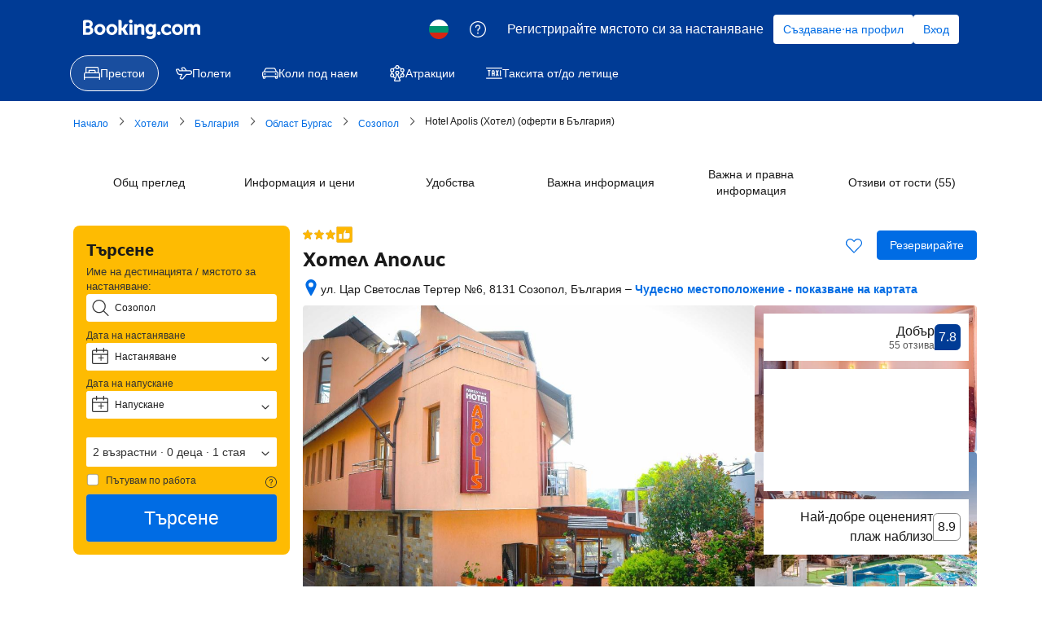

--- FILE ---
content_type: text/html; charset=UTF-8
request_url: https://www.booking.com/hotel/bg/apolis.html?aid=343961;lang=bg;selected_currency=BGN;label=pochivka_desktop_offer;checkin=2024-07-10;checkout=2024-07-11
body_size: 1813
content:
<!DOCTYPE html>
<html lang="en">
<head>
    <meta charset="utf-8">
    <meta name="viewport" content="width=device-width, initial-scale=1">
    <title></title>
    <style>
        body {
            font-family: "Arial";
        }
    </style>
    <script type="text/javascript">
    window.awsWafCookieDomainList = ['booking.com'];
    window.gokuProps = {
"key":"AQIDAHjcYu/GjX+QlghicBgQ/7bFaQZ+m5FKCMDnO+vTbNg96AEO9gbUdnuqRleedIFveoKBAAAAfjB8BgkqhkiG9w0BBwagbzBtAgEAMGgGCSqGSIb3DQEHATAeBglghkgBZQMEAS4wEQQMXCicb+XDQ2DOsA5iAgEQgDtOOjvqzKqZUOOF66YElXu3pyocg5gVC0/BC8tD+g1jRYn/JwfrKMBS9Rb8m+RPFq76YP0B8+1diFDu+g==",
          "iv":"A6x+ZgDD6QAAIFWr",
          "context":"9ITPP7z/wVTEXm/7x8HBUTauppljrVfRgx7v3ozVNFbvKq3snu0BWQFAruzrGbt2upPzsZbAt1wHjdibxXy2LsSZXxDzEkT5iTv/pEbyo9psslE673/HPvllfMeHW+O04q88H772wvzBT5a/D1sQxzSJxnqAadb92EB1KoDesegYot0x8mjpVkaA+uEQvfPgqqE4JNDaS/H9EghO9LiC04GgK5xJXBUqXpi0pKPwbeByOhowEM8kpKpEkoak38fnT2hz9clArVj67ZNxmgNzJgjJPlf8C7AMzeYKcle8c/LrVR8kN6lqBAUd2HyGaNJXco+oPYhYn/9zwKJbLA+VEW7EW5kuhJWYhQDaigY+VnR58io="
};
    </script>
    <script src="https://d8c14d4960ca.337f8b16.us-east-2.token.awswaf.com/d8c14d4960ca/a18a4859af9c/f81f84a03d17/challenge.js"></script>
</head>
<body>
    <div id="challenge-container"></div>
    <script type="text/javascript">
        AwsWafIntegration.saveReferrer();
        AwsWafIntegration.checkForceRefresh().then((forceRefresh) => {
            if (forceRefresh) {
                AwsWafIntegration.forceRefreshToken().then(() => {
                    window.location.reload(true);
                });
            } else {
                AwsWafIntegration.getToken().then(() => {
                    window.location.reload(true);
                });
            }
        });
    </script>
    <noscript>
        <h1>JavaScript is disabled</h1>
        In order to continue, we need to verify that you're not a robot.
        This requires JavaScript. Enable JavaScript and then reload the page.
    </noscript>
</body>
</html>

--- FILE ---
content_type: text/javascript
request_url: https://cf.bstatic.com/psb/capla/static/js/5c91240d.1cf59516.chunk.js
body_size: 8316
content:
"use strict";(self["b-property-web-property-page__LOADABLE_LOADED_CHUNKS__"]=self["b-property-web-property-page__LOADABLE_LOADED_CHUNKS__"]||[]).push([["5c91240d","9bf5cd4f"],{"5b81684f":(e,t,r)=>{r.d(t,{EL:()=>E,Z2:()=>_,Z4:()=>o,le:()=>a,s7:()=>n});var i=r("017725b3");let a=function(e){return e[e.APARTMENT=201]="APARTMENT",e[e.GUEST_ACCOMMODATION=202]="GUEST_ACCOMMODATION",e[e.HOSTEL=203]="HOSTEL",e[e.HOTEL=204]="HOTEL",e[e.MOTEL=205]="MOTEL",e[e.RESORT=206]="RESORT",e[e.RESIDENCE=207]="RESIDENCE",e[e.BED_AND_BREAKFAST=208]="BED_AND_BREAKFAST",e[e.RYOKAN=209]="RYOKAN",e[e.FARM_STAY=210]="FARM_STAY",e[e.HOLIDAY_PARK=212]="HOLIDAY_PARK",e[e.VILLA=213]="VILLA",e[e.CAMPING=214]="CAMPING",e[e.BOAT=215]="BOAT",e[e.GUEST_HOUSE=216]="GUEST_HOUSE",e[e.UNCERTAIN=217]="UNCERTAIN",e[e.INN=218]="INN",e[e.APART_HOTEL=219]="APART_HOTEL",e[e.HOLIDAY_HOME=220]="HOLIDAY_HOME",e[e.LODGE=221]="LODGE",e[e.HOMESTAY=222]="HOMESTAY",e[e.COUNTRY_HOUSE=223]="COUNTRY_HOUSE",e[e.TENTED_CAMP=224]="TENTED_CAMP",e[e.CAPSULE_HOTEL=225]="CAPSULE_HOTEL",e[e.LOVE_HOTEL=226]="LOVE_HOTEL",e[e.RIAD=227]="RIAD",e[e.CHALET=228]="CHALET",e[e.CONDO=229]="CONDO",e[e.COTTAGE=230]="COTTAGE",e[e.JAPANESE_STYLE_BUSINESS_HOTEL=231]="JAPANESE_STYLE_BUSINESS_HOTEL",e[e.GITE=232]="GITE",e[e.SANATORIUM=233]="SANATORIUM",e[e.CRUISE=234]="CRUISE",e[e.STUDENT_ACCOMMODATION=235]="STUDENT_ACCOMMODATION",e}({});const n={[i.leS.APARTHOTEL]:a.APART_HOTEL,[i.leS.APARTMENT]:a.APARTMENT,[i.leS.BED_AND_BREAKFAST]:a.BED_AND_BREAKFAST,[i.leS.BOAT]:a.BOAT,[i.leS.CAMPING]:a.CAMPING,[i.leS.CAPSULE_HOTEL]:a.CAPSULE_HOTEL,[i.leS.CHALET]:a.CHALET,[i.leS.CONDO]:a.CONDO,[i.leS.COTTAGE]:a.COTTAGE,[i.leS.COUNTRY_HOUSE]:a.COUNTRY_HOUSE,[i.leS.CRUISE]:a.CRUISE,[i.leS.FARM_STAY]:a.FARM_STAY,[i.leS.GITE]:a.GITE,[i.leS.GUEST_ACCOMMODATION]:a.GUEST_ACCOMMODATION,[i.leS.GUEST_HOUSE]:a.GUEST_HOUSE,[i.leS.HOLIDAY_HOME]:a.HOLIDAY_HOME,[i.leS.HOLIDAY_PARK]:a.HOLIDAY_PARK,[i.leS.HOMESTAY]:a.HOMESTAY,[i.leS.HOSTEL]:a.HOSTEL,[i.leS.HOTEL]:a.HOTEL,[i.leS.INN]:a.INN,[i.leS.JAPANESE_STYLE_BUSINESS_HOTEL]:a.JAPANESE_STYLE_BUSINESS_HOTEL,[i.leS.LODGE]:a.LODGE,[i.leS.LOVE_HOTEL]:a.LOVE_HOTEL,[i.leS.MOTEL]:a.MOTEL,[i.leS.NO_ACCOMMODATION_TYPE]:a.UNCERTAIN,[i.leS.RESIDENCE]:a.RESIDENCE,[i.leS.RESORT]:a.RESORT,[i.leS.RIAD]:a.RIAD,[i.leS.RYOKAN]:a.RYOKAN,[i.leS.SANATORIUM]:a.SANATORIUM,[i.leS.STUDENT_ACCOMMODATION]:a.STUDENT_ACCOMMODATION,[i.leS.TENTED_CAMP]:a.TENTED_CAMP,[i.leS.UNCERTAIN]:a.UNCERTAIN,[i.leS.VILLA]:a.VILLA},o=[a.APARTMENT,a.VILLA,a.APART_HOTEL,a.HOLIDAY_HOME,a.CHALET,a.CONDO,a.COTTAGE,a.GITE],E=[a.BED_AND_BREAKFAST,a.RYOKAN,a.FARM_STAY,a.HOLIDAY_PARK,a.CAMPING,a.BOAT,a.GUEST_HOUSE,a.HOMESTAY,a.COUNTRY_HOUSE,a.TENTED_CAMP,a.RIAD],_=[...o,...E]},"017725b3":(e,t,r)=>{r.d(t,{kf0:()=>E,kz4:()=>a,leS:()=>i,rP5:()=>n,whx:()=>o,xOh:()=>_});let i=function(e){return e.APARTHOTEL="APARTHOTEL",e.APARTMENT="APARTMENT",e.BED_AND_BREAKFAST="BED_AND_BREAKFAST",e.BOAT="BOAT",e.CAMPING="CAMPING",e.CAPSULE_HOTEL="CAPSULE_HOTEL",e.CHALET="CHALET",e.CONDO="CONDO",e.COTTAGE="COTTAGE",e.COUNTRY_HOUSE="COUNTRY_HOUSE",e.CRUISE="CRUISE",e.FARM_STAY="FARM_STAY",e.GITE="GITE",e.GUEST_ACCOMMODATION="GUEST_ACCOMMODATION",e.GUEST_HOUSE="GUEST_HOUSE",e.HOLIDAY_HOME="HOLIDAY_HOME",e.HOLIDAY_PARK="HOLIDAY_PARK",e.HOMESTAY="HOMESTAY",e.HOSTEL="HOSTEL",e.HOTEL="HOTEL",e.INN="INN",e.JAPANESE_STYLE_BUSINESS_HOTEL="JAPANESE_STYLE_BUSINESS_HOTEL",e.LODGE="LODGE",e.LOVE_HOTEL="LOVE_HOTEL",e.MOTEL="MOTEL",e.NO_ACCOMMODATION_TYPE="NO_ACCOMMODATION_TYPE",e.RESIDENCE="RESIDENCE",e.RESORT="RESORT",e.RIAD="RIAD",e.RYOKAN="RYOKAN",e.SANATORIUM="SANATORIUM",e.STUDENT_ACCOMMODATION="STUDENT_ACCOMMODATION",e.TENTED_CAMP="TENTED_CAMP",e.UNCERTAIN="UNCERTAIN",e.VILLA="VILLA",e}({}),a=function(e){return e.property="property",e.room="room",e}({}),n=function(e){return e.AUTOCOMPLETE_DROPDOWN="AUTOCOMPLETE_DROPDOWN",e.BUTTON="BUTTON",e.CHECKBOX="CHECKBOX",e.CHIP="CHIP",e.COMPOUND="COMPOUND",e.NESTED="NESTED",e.SLIDER="SLIDER",e.STEPPER="STEPPER",e.SWITCH="SWITCH",e.TEXTBOX="TEXTBOX",e}({}),o=function(e){return e.AT="AT",e.BE="BE",e.BG="BG",e.CY="CY",e.CZ="CZ",e.DE="DE",e.DK="DK",e.EE="EE",e.ES="ES",e.FI="FI",e.FR="FR",e.GR="GR",e.HR="HR",e.HU="HU",e.IE="IE",e.IT="IT",e.LT="LT",e.LU="LU",e.LV="LV",e.MT="MT",e.NL="NL",e.PL="PL",e.PT="PT",e.RO="RO",e.SE="SE",e.SI="SI",e.SK="SK",e}({}),E=function(e){return e.FastestNonWalking="FastestNonWalking",e.ShortestDistance="ShortestDistance",e.WalkingWithinReasonableTime="WalkingWithinReasonableTime",e}({}),_=function(e){return e.GREY_BG_DEFAULT_BORDER_MEDIA_ALT_BADGE="GREY_BG_DEFAULT_BORDER_MEDIA_ALT_BADGE",e.WHITE_BG_ALT_BORDER_OUTLINE_BADGE="WHITE_BG_ALT_BORDER_OUTLINE_BADGE",e}({})},b688f90f:(e,t,r)=>{r.r(t),r.d(t,{default:()=>L});var i=r("ead71eb0"),a=r.n(i),n=r("af1e2b38"),o=r("6222292b"),E=r.n(o),_=r("d0fefcf5"),s=r.n(_),l=r("d16e9636"),c=r.n(l),A=r("c14806e4"),T=r("d16c4768"),u=r("21534ca3"),d=r("c9a2562a"),O=r("8db6b8e1"),p=r("1fcdce68");const v=(0,l.loadable)({resolved:{},chunkName(){return"bPropertyWebPropertyPage-PropertyInferredLocationScore-PropertyInferredLocationScore"},isReady(e){const t=this.resolve(e);return!0===this.resolved[t]&&!!r.m[t]},importAsync:()=>r.e("65951de2").then(r.bind(r,"13c813d0")),requireAsync(e){const t=this.resolve(e);return this.resolved[t]=!1,this.importAsync(e).then((e=>(this.resolved[t]=!0,e)))},requireSync(e){const t=this.resolve(e);return r(t)},resolve(){return"13c813d0"}});function S(){const e=(0,T.Z)(),t=(0,A.Z)(e),{isWWW:r,isMDOT:i}=(0,n.Z6)(),E=(0,p.Zq)(),s=i;if(!s&&!t)return null;const l=null===t||void 0===t?void 0:t.formatted;let c,d;if(s&&(c=Boolean((null===l||void 0===l?void 0:l.score)&&!(null!==l&&void 0!==l&&l.isExternal)),d=Boolean((null===l||void 0===l?void 0:l.score)&&!c&&(null===l||void 0===l?void 0:l.isExternal)),!c&&!d))return a().createElement(v,null);if(!t||!l)return null;const S=c&&!d,L=(0,p.D4)();return a().createElement("div",{onClick:()=>{(0,p.Lo)(),!l.isExternal&&E&&_.eventBus.publish(u.l.SUBPAGE_OPENED,{subPageId:O.A8}),C({hotelId:t.raw.propertyId,reviewScore:t.raw.score,reviewsCount:t.raw.count}),(0,p.KZ)(e)},"data-sub-page-ref":E?O.A8:null,"data-tab-target":s&&S?"htReviews":void 0,"data-tab-retain-scroll":L,className:s&&S?"js-review-tab-link":void 0},a().createElement(o.ReviewScore,{score:l.score,scoreAriaLabel:l.scoreAriaLabel,reviewCount:l.isExternal&&r?void 0:l.reviewsCount,rating:l.rating,ratingReviewAriaLabel:l.ratingAriaLabel,variant:l.isExternal?"text":void 0,inline:!0,attributes:{"data-testid":(l.isExternal?"external-":"")+"review-score-component"}}))}function C(e){let{hotelId:t,reviewScore:r,reviewsCount:i}=e;const a={[d.h.REVIEW_SUMMARY]:{[d.h.PRODUCT_TYPE]:d.h.TYPE_ACCOMMODATION,[d.h.PRODUCT_ID]:String(t),[d.h.REVIEW_NUMBER]:i,[d.h.REVIEW_SCORE]:r}};d.Z.trackBehavior("ugc__hp_top_bar_review_cta_clicked","1.0.x",a)}const L=S},c14806e4:(e,t,r)=>{r.d(t,{Z:()=>A,_:()=>c});var i=r("dc6d28ff"),a=r("41c6c66e"),n=r("abab1afe"),o=r("c44dcb0c"),E=r("57743152"),_=r("50a96039"),s=r("2fbd8878"),l=r("b56a652f");function c(e,t){let{isExternal:r,score:i,count:a}=e;const o=(0,s.E)(i,t);return{isExternal:r,score:(0,l.H)(i,t.language),scoreAriaLabel:t.trans((0,n.t)("a11y_rating_score_for_screenreader",{variables:{review_score_number:i}})),reviewsCount:r?t.trans((0,n.t)("extl_reviews_no_bcom_reviews",{variables:{total_num_reviews:(0,_.u)(a,t.language)},num_exception:a})):t.trans((0,n.t)("comp_num_reviews_sr_page",{variables:{num_reviews:(0,_.u)(a,t.language)},num_exception:a})),rating:null===o||void 0===o?void 0:o.rating,ratingAriaLabel:null===o||void 0===o?void 0:o.ratingAriaLabel}}const A=e=>{const t=(0,o.useI18n)(),r=(0,i.getRequestContext)().getBasePageUrl();if(null!==e&&void 0!==e&&e.propertyFullExtended){var n,_,s;const i=e.propertyFullExtended.basicPropertyData,o=e.propertyFullExtended.propertyReview,T=null===(n=e.propertyFullExtended.basicPropertyData)||void 0===n?void 0:n.externalReviews;let u=null;if(!i||!o)return(0,a.reportWarning)(`PropertyReviewScore: Failed to get reviews data \n URL: ${r.toString()}`),null;var l,A;if((null===(_=o.totalScore)||void 0===_||!_.score||(null===(s=o.totalScore)||void 0===s?void 0:s.reviewsCount)<E.X)&&T&&T.reviewCount>=E.X)u={propertyId:i.id,score:T.score,count:T.reviewCount,isExternal:!0};else u={propertyId:i.id,score:null===(l=o.totalScore)||void 0===l?void 0:l.score,count:null===(A=o.totalScore)||void 0===A?void 0:A.reviewsCount,isExternal:!1};return!u.score||u.score<1?null:{raw:u,formatted:c(u,t)}}return null}},57743152:(e,t,r)=>{r.d(t,{X:()=>i});const i=1},"8db6b8e1":(e,t,r)=>{r.d(t,{A8:()=>o,FP:()=>_,Mp:()=>E,PS:()=>a,Wf:()=>n,_I:()=>i});const i="review_vote_",a=10,n=5,o="htReviews",E="reviews_sheet_close_button",_={REVIEWS_LIST_SHEET_OPENED:"CAPLA_EVENT_reviews_list_sheet_OPENED",REVIEWS_LIST_SHEET_CLOSED:"CAPLA_EVENT_reviews_list_sheet_CLOSED",PROPERTY_TOPIC_FILTERS_SELECTED:"CAPLA_EVENT_property-topic-filters_SELECTED",PROPERTY_TOPIC_FILTERS_DESELECTED:"CAPLA_EVENT_property-topic-filters_DESELECTED",REVIEWS_LIST_MDOT_PANEL_OPENED:"CAPLA_EVENT_reviews_list_mdot_panel_OPENED"}},"1fcdce68":(e,t,r)=>{r.d(t,{D4:()=>d,H6:()=>b,Hm:()=>P,J5:()=>R,KZ:()=>D,Lo:()=>S,Ng:()=>O,Q6:()=>h,Sr:()=>A,UO:()=>p,Vj:()=>I,Zq:()=>u,iS:()=>C,if:()=>f,mn:()=>g,pj:()=>L,so:()=>N,w9:()=>v});var i=r("78887e18"),a=r("dc6d28ff"),n=r("28dbd132"),o=r("1d076a48"),E=r("e2e00a7c"),_=r("a8619b3d"),s=r("1050c5b4");const l=(0,a.getRequestContext)(),c=l.getSiteType()===i.N.MDOT,A=(l.getSiteType(),i.N.WWW,n.exp`adUAACDdCNMFEGMADDbddcDWHDUMVbEAKe`),T=n.exp`adUAACDdFNQLdQRMFXJKe`,u=()=>c&&(0,n.trackExperiment)(A)>0,d=()=>!!c&&((0,n.trackExperimentStage)(n.exp`adUAVGHYYfPYXGYDeJZVKOIBcVT`,1),Boolean((0,n.trackExperiment)(n.exp`adUAVGHYYfPYXGYDeJZVKOIBcVT`))),O=()=>{c&&(0,n.trackCustomGoal)(A,2)},p=()=>{c&&(0,n.trackCustomGoal)(A,4)},v=()=>{c&&(0,n.trackCustomGoal)(A,3)},S=()=>{c&&(0,n.trackCustomGoal)(A,1)},C=()=>{c&&S()},L=()=>{c&&(0,n.trackCustomGoal)(T,4)},I=()=>{c&&(0,n.trackCustomGoal)(T,3)},g=()=>{c&&(0,n.trackGoalWithValue)("js_ugc_rl_scroll_more_reviews",1)},N=()=>{c?((0,n.trackCustomGoal)(A,5),(0,n.trackGoalWithValue)("js_ugc_rl_back_to_pp",1)):(0,n.trackGoalWithValue)("js_close_review_list",1)},R=()=>{c&&(0,n.trackGoalWithValue)("js_ugc_rl_back_to_top",1)},h=()=>{(0,n.trackGoalWithValue)("js_ugc_pp_back_to_sr",1)},D=e=>{if(c){const t=n.exp`adUAVGHYYfPYXGYDeJZVKOIBcVT`,{isBookingHome19Property:r,isChainProperty:i,isUSVisitors:a}=(0,E.Z)(e),o=(0,_.K0)(),l=(0,s.R8)({...o,isBusinessBooker:!1});(0,n.trackExperimentStage)(t,2),(0,n.trackCustomGoal)(t,1),i?(0,n.trackExperimentStage)(t,3):r?(0,n.trackExperimentStage)(t,5):(0,n.trackExperimentStage)(t,4),l===s.YA.FAMILY&&(0,n.trackExperimentStage)(t,6),a&&(0,n.trackExperimentStage)(t,7)}},P=e=>{e===o.vA.CUSTOMER_TYPE&&(0,n.trackGoalWithValue)("js_reviewers_filter_used",1),e===o.vA.SCORE_RANGE&&(0,n.trackGoalWithValue)("js_scores_filter_used",1),e===o.vA.LANGUAGE&&(0,n.trackGoalWithValue)("js_language_filter_used",1),e===o.vA.TIME_OF_YEAR&&(0,n.trackGoalWithValue)("js_time_of_year_filter_used",1),e===o.vA.TOPICS&&(0,n.trackGoalWithValue)("js_topics_filter_used",1),e===o.vA.TEXT_SEARCH&&(0,n.trackGoalWithValue)("js_text_search_used",1)},f=()=>(0,n.trackGoalWithValue)("js_sorter_used",1),b=()=>(0,n.trackGoalWithValue)("js_pagination_used",1)},"1d076a48":(e,t,r)=>{r.d(t,{Of:()=>c,R$:()=>l,aT:()=>E,uF:()=>o,vA:()=>n});var i=r("abab1afe"),a=r("0f9dd7d8");let n=function(e){return e.CUSTOMER_TYPE="customerType",e.SCORE_RANGE="scoreRange",e.LANGUAGE="languages",e.TIME_OF_YEAR="timeOfYear",e.TOPICS="topics",e.TEXT_SEARCH="textSearch",e}({});function o(e){const{data:t,i18n:r}=e,o=[],c={label:r.trans((0,i.t)("d_pp_reviews_filters_reviewers_title")),name:n.CUSTOMER_TYPE,value:a.d2u.TOTAL,options:_(t.customerTypeFilter)},A={label:r.trans((0,i.t)("d_pp_reviews_filters_review_scores_title")),name:n.SCORE_RANGE,value:a.aSx.ALL,options:s(t.scoreFilter)},T={label:r.trans((0,i.t)("d_pp_reviews_filters_languages_title")),name:n.LANGUAGE,value:"ALL",variant:"select_language",options:l(t.languageFilter)},u={label:r.trans((0,i.t)("d_pp_reviews_filters_time_of_year")),name:n.TIME_OF_YEAR,value:"ALL",options:E(t.timeOfYearFilter,{useIndexAsValue:!0})};return o.push(c),o.push(A),o.push(T),o.push(u),o}function E(e){let t=arguments.length>1&&void 0!==arguments[1]?arguments[1]:{};const{filterByCount:r=!1,useIndexAsValue:i=!1}=t,a=r?null===e||void 0===e?void 0:e.filter((e=>!(null===e||void 0===e||!e.count))):e;return(null===a||void 0===a?void 0:a.map(((e,t)=>({label:(null===e||void 0===e?void 0:e.name)??"",name:(null===e||void 0===e?void 0:e.name)??"",value:(null===e||void 0===e?void 0:e.value)||(i?t.toString():"")}))))??[]}function _(e){return E(e,{filterByCount:!0})}function s(e){return E(e,{filterByCount:!0})}function l(e){return E(e,{useIndexAsValue:!0}).map((t=>{var r;return{...t,iconDetail:(null===e||void 0===e||null===(r=e.find((e=>(null===e||void 0===e?void 0:e.value)===t.value)))||void 0===r?void 0:r.countryFlag)??""}}))}function c(e){var t,r,i,a,n,o,E,_,s;const l={};return null!==(t=e.activeFilterOptions)&&void 0!==t&&t.customerType&&null!==(r=e.activeFilterOptions)&&void 0!==r&&r.customerType.length&&(l.customerType=e.activeFilterOptions.customerType[0].value),null!==(i=e.activeFilterOptions)&&void 0!==i&&i.scoreRange&&null!==(a=e.activeFilterOptions)&&void 0!==a&&a.scoreRange.length&&(l.scoreRange=e.activeFilterOptions.scoreRange[0].value),null!==(n=e.activeFilterOptions)&&void 0!==n&&n.timeOfYear&&null!==(o=e.activeFilterOptions)&&void 0!==o&&o.timeOfYear.length&&(l.timeOfYear=e.activeFilterOptions.timeOfYear[0].value),null!==(E=e.activeFilterOptions)&&void 0!==E&&E.languages&&null!==(_=e.activeFilterOptions)&&void 0!==_&&_.languages.length&&(l.languages=e.activeFilterOptions.languages.map((e=>e.value))),e.activeTopics&&null!==(s=e.activeTopics)&&void 0!==s&&s.length&&(l.selectedTopics=e.activeTopics.map((e=>Number(e.id)))),l.text=null===e||void 0===e?void 0:e.textSearch,l}},"21534ca3":(e,t,r)=>{r.d(t,{G:()=>a,l:()=>i});const i={SEE_AVAILABILITY_CLICKED:"CAPLA_EVENT_property-web-property-page_SEE_AVAILABILITY_BTN_CLICKED",READ_ALL_REVIEWS_CLICKED:"CAPLA_EVENT_property-web-property-page_READ_ALL_REVIEWS_CLICKED",SUBPAGE_CLOSED:"CAPLA_EVENT_property-web-property-page_SUBPAGE_CLOSED",SUBPAGE_OPENED:"CAPLA_EVENT_property-web-property-page_SUBPAGE_OPENED",SUBPAGE_RESERVE_CLICKED:"CAPLA_EVENT_property-web-property-page_SUBPAGE_RESERVE_CLICKED",CHINA_LICENSE:"CAPLA_EVENT_property-web-property-CHINA_LICENSE",MDOTVALUE_TRACKING:"CAPLA_EVENT_mdotvalue_tracking",ON_REVIEW_TAB_HP_MOBILE_CLOSED:"CAPLA_EVENT_property-web-property-page_REVIEW_TAB_HP_MOBILE_CLOSED",ON_REVIEW_TAB_HP_MOBILE_BACK_BUTTON_CLICKED:"CAPLA_EVENT_property-web-property-page_REVIEW_TAB_HP_MOBILE_BACK_BUTTON_CLICKED",ON_REVIEW_TAB_HP_MOBILE_BOOK_BUTTON_CLICKED:"CAPLA_EVENT_property-web-property-page_REVIEW_TAB_HP_MOBILE_BOOK_BUTTON_CLICKED",ON_REVIEW_TOPIC_SELECTED:"CAPLA_EVENT_property-web-property-page_TOPIC_SELECTED",ON_REVIEW_TOPIC_DESELECTED:"CAPLA_EVENT_property-web-property-page_TOPIC_DESELECTED",ON_CLOSE_REVIEWS_LIST_SHEET_CONTAINER:"CAPLA_EVENT_property-web-property-page_CLOSE_REVIEWS_LIST_SHEET_CONTAINER",URL_UPDATED:"CAPLA_EVENT_property-web-property-page_URL_UPDATED"},a={OPEN_SUBPAGE:"CAPLA_EVENT_property-web-property-page_OPEN_SUBPAGE",OPEN_SUSTAINABLE_MODAL:"CAPLA_EVENT_property-web-property-page_OPEN_SUSTAINABLE_MODAL",CLOSE_SUBPAGE:"CAPLA_EVENT_property-web-property-page_CLOSE_SUBPAGE",CHINA_LICENSE_DATA:"CAPLA_EVENT_property-web-property-CHINA_LICENSE_DATA",OPEN_REVIEWS_TAB:"CAPLA_EVENT_property-web-property-page_OPEN_REVIEWS_TAB",ON_READ_ALL_REVIEWS_MOBILE_CLICKED:"CAPLA_EVENT_property-web-property-page_ON_READ_ALL_REVIEWS_MOBILE_CLICKED",SEARCHBOX_OPENED:"CAPLA_EVENT_search-web_searchresults_SEARCHBOX_OPENED"}},e2e00a7c:(e,t,r)=>{r.d(t,{Z:()=>E});var i=r("5b81684f"),a=r("dc6d28ff"),n=r("a8619b3d"),o=r("1050c5b4");const E=e=>{var t,r;const{searchConfig:E}=(0,n.UH)(),_=(0,o.R8)({...E,isBusinessBooker:!1})===o.YA.FAMILY,{basicPropertyData:s,bookingHomeFlags:l}=(null===e||void 0===e?void 0:e.propertyFullExtended)||{},c=null===s||void 0===s?void 0:s.accommodationTypeId,A="us"===(0,a.getRequestContext)().getVisitorCountry(),T=Boolean(null===e||void 0===e||null===(t=e.propertyDetails)||void 0===t||null===(t=t.chainIds)||void 0===t?void 0:t.length),u=c===i.le.HOSTEL,d=Boolean(null===l||void 0===l?void 0:l.isBH8),O=d||Boolean(c&&i.EL.includes(c));return{isBooked:(null===e||void 0===e||null===(r=e.propertyDetails)||void 0===r||null===(r=r.propertyPageFlags)||void 0===r?void 0:r.isPropertyBooked)??!1,isFamily:_,isUSVisitors:A,isChainProperty:T,isHostelProperty:u,isBookingHomeProperty:d,isBookingHome19Property:O}}},"50a96039":(e,t,r)=>{r.d(t,{u:()=>o});const i={ar:1,bg:1,en:1,"en-gb":1,"en-us":1,"es-mx":1,he:1,ja:1,ko:1,ms:1,th:1,tl:1,zh:1,"zh-cn":1,"zh-tw":1},a={bg:1,cs:1,et:1,fi:1,fr:1,hu:1,lv:1,lt:1,no:1,pl:1,"pt-pt":1,ru:1,sk:1,sr:1,sv:1,uk:1},n=/(\d)(?=(\d{3})+(?!\d))/g;function o(e,t){let r=arguments.length>2&&void 0!==arguments[2]?arguments[2]:0;if(isNaN(e))return"";const o=t in i,E=o?".":",";let _=o?",":".";t in a&&(_=" ");const s=Math.pow(10,r),l=(Math.round(e*s)/s).toFixed(r),c=l.split(".")[0],A=l.split(".")[1];return c.replace(n,`$1${_}`)+(A?E+A:"")}},"2fbd8878":(e,t,r)=>{r.d(t,{E:()=>a});var i=r("abab1afe");function a(e,t){return e>=1&&e<2?{rating:t.trans((0,i.t)("review_adj_bad")),ratingAriaLabel:t.trans((0,i.t)("a11y_adjective_rating",{variables:{rating_adjective:"1"}}))}:e>=2&&e<3?{rating:t.trans((0,i.t)("review_adj_very_poor")),ratingAriaLabel:t.trans((0,i.t)("a11y_adjective_rating",{variables:{rating_adjective:"1"}}))}:e>=3&&e<4?{rating:t.trans((0,i.t)("review_adj_poor")),ratingAriaLabel:t.trans((0,i.t)("a11y_adjective_rating",{variables:{rating_adjective:"2"}}))}:e>=4&&e<5?{rating:t.trans((0,i.t)("review_adj_disappointing")),ratingAriaLabel:t.trans((0,i.t)("a11y_adjective_rating",{variables:{rating_adjective:"3"}}))}:e>=5&&e<5.6?{rating:t.trans((0,i.t)("review_adj_average_passable")),ratingAriaLabel:t.trans((0,i.t)("a11y_adjective_rating",{variables:{rating_adjective:"4"}}))}:e>=5.6&&e<6?{rating:t.trans((0,i.t)("review_adj_average_passable")),ratingAriaLabel:t.trans((0,i.t)("a11y_adjective_rating",{variables:{rating_adjective:"5"}}))}:e>=6&&e<7?{rating:t.trans((0,i.t)("review_adj_pleasant")),ratingAriaLabel:t.trans((0,i.t)("a11y_adjective_rating",{variables:{rating_adjective:"6"}}))}:e>=7&&e<8?{rating:t.trans((0,i.t)("review_adj_good")),ratingAriaLabel:t.trans((0,i.t)("a11y_adjective_rating",{variables:{rating_adjective:"7"}}))}:e>=8&&e<8.6?{rating:t.trans((0,i.t)("review_adj_very_good")),ratingAriaLabel:t.trans((0,i.t)("a11y_adjective_rating",{variables:{rating_adjective:"8"}}))}:e>=8.6&&e<9?{rating:t.trans((0,i.t)("review_adj_fabulous")),ratingAriaLabel:t.trans((0,i.t)("a11y_adjective_rating",{variables:{rating_adjective:"9"}}))}:e>=9&&e<9.5?{rating:t.trans((0,i.t)("review_adj_superb")),ratingAriaLabel:t.trans((0,i.t)("a11y_adjective_rating",{variables:{rating_adjective:"10"}}))}:e>=9.5?{rating:t.trans((0,i.t)("review_adj_exceptional")),ratingAriaLabel:t.trans((0,i.t)("a11y_adjective_rating",{variables:{rating_adjective:"11"}}))}:null}},b56a652f:(e,t,r)=>{r.d(t,{H:()=>o});var i=r("50a96039");const a=0,n=10;function o(e,t){const r=Math.floor(e),o=r===a||r===n?0:1;return(0,i.u)(e,t,o)}},c9a2562a:(e,t,r)=>{r.d(t,{Z:()=>E,h:()=>o});var i=r("8ebac256"),a=r("43a4d203"),n=r("dc6d28ff");const o={REVIEW_SUMMARY:"travel_product_review_summary",TRAVEL_PRODUCT_REVIEW:"travel_product_review",PRODUCT_TYPE:"travel_product_type",PRODUCT_ID:"travel_product_id",PRODUCT_ITEM_ID:"travel_product_item_id",PRODUCT_ITEM_TYPE:"travel_product_item_type",REVIEW_ID:"review_id",REVIEW_NUMBER:"review_number",REVIEW_SCORE:"review_score",SORT_VALUE:"sort_value",SHOWN_TOPICS_ORDER:"shown_topics_order",FILTER_NAME:"filter_name",FILTER_VALUES:"filter_values",PAGE_NUMBER:"page_number",TYPE_ACCOMMODATION:"accommodation",TOPIC_ID:"topic_id",TYPE_ROOM:"room",PHOTO_ID:"photo_id"};const E=new class{constructor(){var e;const t=(0,n.getRequestContext)(),r=t.getBPlatformEnvironment(),o={lang:t.getLanguage(),aid:String(null===(e=t.getAffiliate())||void 0===e?void 0:e.id),isDev:!r||"dev"===r||"dqs"===r,platform:t.getSiteType()===a.SiteType.WWW?"ddot":"mdot"};"undefined"!==typeof window&&(i.Z.init(o),this.tracker=i.Z)}trackBehavior(e,t,r){var i;if(!e||!t)return!1;const a={action_name:e,action_version:t,content:r};return null===(i=this.tracker)||void 0===i?void 0:i.sendEvent(a)}}},"8ebac256":(e,t,r)=>{r.d(t,{Z:()=>c});var i=r("28dbd132");function a(e,t,r,i){return new(r||(r=Promise))((function(a,n){function o(e){try{_(i.next(e))}catch(t){n(t)}}function E(e){try{_(i.throw(e))}catch(t){n(t)}}function _(e){var t;e.done?a(e.value):(t=e.value,t instanceof r?t:new r((function(e){e(t)}))).then(o,E)}_((i=i.apply(e,t||[])).next())}))}Object.create;Object.create;"function"===typeof SuppressedError&&SuppressedError;var n;!function(e){e.EXTRANET="extranet",e.APP="app"}(n||(n={}));class o{constructor(e){this.BEACON_SIZE_LIMIT=65536,this.config=e,this.headers=this.config.API.HEADERS}get(e,t){return new Promise(((r,i)=>a(this,void 0,void 0,(function*(){try{const i=yield fetch(e,{method:"GET",headers:(null===t||void 0===t?void 0:t.withHeaders)?this.headers:void 0,credentials:!1===(null===t||void 0===t?void 0:t.withCredentials)?"omit":"include"}),a=yield i.text();r(a?JSON.parse(a):null)}catch(a){return i(a)}}))))}post(e,t,r){return new Promise(((i,n)=>a(this,void 0,void 0,(function*(){try{const a=yield fetch(e,{method:"POST",headers:(null===r||void 0===r?void 0:r.withHeaders)?this.headers:void 0,credentials:!1===(null===r||void 0===r?void 0:r.withCredentials)?"omit":"include",body:JSON.stringify(t)}),n=yield a.text();i(n?JSON.parse(n):null)}catch(a){return n(a)}}))))}sendBeacon(e,t){return new Promise(((r,i)=>{try{if(!navigator.sendBeacon)return this.post(e,t).then(r).catch(i);let a;if(t){const n=JSON.stringify(t);if(a=new Blob([n],{type:"application/json"}),a.size>this.BEACON_SIZE_LIMIT)return this.post(e,t).then(r).catch(i)}else a="";if(!navigator.sendBeacon(e,a))return this.post(e,t).then(r).catch(i);r({success:!0,method:"sendBeacon"})}catch(a){i(a)}}))}}var E=new class{init(e){this.client=new o(e)}get(e){return a(this,void 0,void 0,(function*(){return this.client.get(e)}))}post(e){return a(this,arguments,void 0,(function(e){var t=this;let r=arguments.length>1&&void 0!==arguments[1]?arguments[1]:{},i=arguments.length>2&&void 0!==arguments[2]?arguments[2]:{};return function*(){return t.client.post(e,r,i)}()}))}sendBeacon(e){return a(this,arguments,void 0,(function(e){var t=this;let r=arguments.length>1&&void 0!==arguments[1]?arguments[1]:{};return function*(){return t.client.sendBeacon(e,r)}()}))}};const _=e=>{var t=void 0;e.platform||(e.platform=""),e.platform=e.platform.toLowerCase(),"mdot"==e.platform&&(t=2),"ddot"!=e.platform&&"www"!=e.platform||(t=1);return{"Content-Type":"application/json","X-Booking-Platform":e.platform,"X-Booking-SiteType-Id":t,"X-Booking-Pageview-Id":e.pageviewId,"X-Booking-Session-Id":e.sessionId,"X-Booking-ET-Seed":e.etSeed,"X-Booking-AID":e.aid,"X-Booking-Label":e.label,"X-Booking-CSRF":e.csrfToken,"X-Booking-Language-Code":e.lang}},s=e=>{const t=(e=>{const{domain:t,isDev:r,hostname:i}=e;return i||(t===n.EXTRANET?r?"admin.dqs.booking.com":"admin.booking.com":r?"app.dqs.booking.com":"www.booking.com")})(e),r=((e,t)=>{var r;if(e===n.EXTRANET)return`/fresa/extranet/c360/track?${new URLSearchParams({hotel_id:(null===(r=null===t||void 0===t?void 0:t.hotelId)||void 0===r?void 0:r.toString())||"",lang:(null===t||void 0===t?void 0:t.lang)||"",ses:(null===t||void 0===t?void 0:t.sessionId)||""}).toString()}`;return"/c360/v1/track"})(e.domain,e);return`https://${t}${r}`};class l{constructor(e,t,r){this.batchSize=e,this.queueLimit=t,this.queue=[],this.timeoutId=null,this.sendBatchFn=r}enqueue(e){this.queue.push(e),this.queue.length>=this.batchSize?this.flush():1!==this.queue.length||this.timeoutId||(this.timeoutId=setTimeout((()=>{this.processQueue()}),this.queueLimit))}flush(e){clearTimeout(this.timeoutId),this.processQueue(e)}processQueue(e){let t=[];t=this.queue.length>=this.queueLimit?this.queue.splice(0):this.queue.splice(0,this.batchSize),this.sendBatchFn(t),this.queue.length>0?this.processQueue():this.timeoutId=null}}var c=new class{constructor(){this.C360_INTERNAL_API_DQS="https://c360.dqs.booking.com/v1/c360/multitrack",this.C360_PUBLIC_API_PROD="https://c360.booking.com/v1/c360/multitrack/",this.trackExperimentCustomGoal=e=>{e&&Array.isArray(e)&&e.forEach((e=>{e&&"undefined"!==typeof e.status&&(0,i.trackCustomGoal)(this.expTag,1===e.status?1:2)}))},this.trackBatch=e=>a(this,void 0,void 0,(function*(){this.track({events:e.map((e=>function(e,t,r){const i={local:{currency:t.currency,language:t.language},page:{},web:{}};"undefined"!=typeof window&&"undefined"!=typeof document&&(i.page={page_referrer:document.referrer,page_url:window.location.href,page_title:document.title},i.web={browser_language:window.navigator.language});const a={tracker_name:"C360ReactTracker",tracker_type:"Client",tracker_version:"0.1.0"};return r&&(a.tracker_version="0.1.1"),t.enableBeacon&&(a.tracker_version="0.1.2"),Object.assign(Object.assign({},e),{context:i,tracker:a})}(e,this.c360Config,!0)))})}))}init(e){this.c360Config=(e=>{const t=s(e);return{IS_DEV:Boolean(e.isDev),API:{HEADERS:_(e)},TRACK_BASE_URL:t,domain:e.domain||n.APP,language:e.lang,currency:e.currency,enableBeacon:e.enableBeacon}})(e),this.httpClient=E,this.c360url=this.c360Config.TRACK_BASE_URL,this.props=e,this.batchQueue=this.batchQueue||new l(10,1e3,this.trackBatch),this.enableBeacon=e.enableBeacon||!1;try{this.expTag=i.exp`GfCDATBbbObSARVVRGHSOC`}catch(t){}E.init(this.c360Config)}track(e){return a(this,void 0,void 0,(function*(){var t;if(this.enableBeacon)return void this.httpClient.sendBeacon(this.c360url,e).catch((e=>{this.props.onErrorCallback&&this.props.onErrorCallback(new Error(e))}));const r=(null!==(t=this.c360Config.domain)&&void 0!==t?t:n.APP)===n.APP,a=r&&this.expTag?(0,i.trackExperiment)(this.expTag):0,o=1===a?this.c360Config.IS_DEV?this.C360_INTERNAL_API_DQS:this.C360_PUBLIC_API_PROD:this.c360url;this.httpClient.post(o,e,{withHeaders:!0}).then((e=>{var t;if(r)if(0===a)this.trackExperimentCustomGoal(e);else if(1===a){const r=null!==(t=null===e||void 0===e?void 0:e.responses)&&void 0!==t?t:e;this.trackExperimentCustomGoal(r)}})).catch((e=>{this.props.onErrorCallback&&this.props.onErrorCallback(new Error(e)),r&&(0,i.trackCustomGoal)(this.expTag,3)}))}))}sendEvent(e,t){return a(this,void 0,void 0,(function*(){this.batchQueue.enqueue(e),t&&this.batchQueue.flush()}))}}}}]);
//# sourceMappingURL=https://istatic.booking.com/internal-static/capla/static/js/5c91240d.1cf59516.chunk.js.map